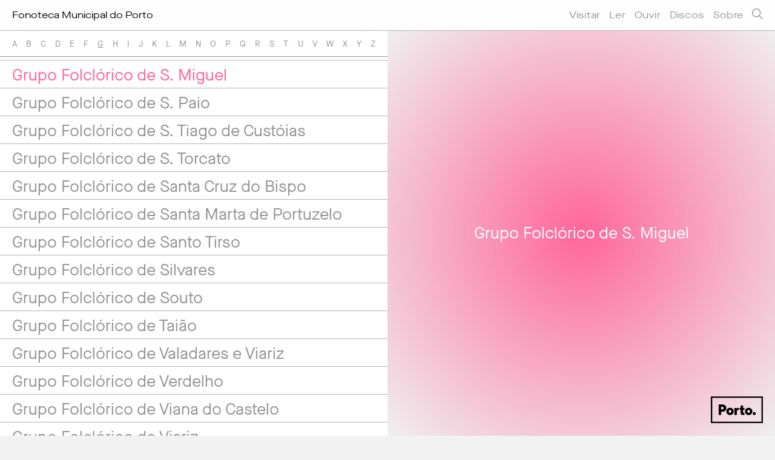

--- FILE ---
content_type: text/html; charset=iso-8859-1
request_url: https://fonoteca.cm-porto.pt/include/ajax.php?action=artista&langid=1&id=grupo-folclorico-de-s-miguel
body_size: 966
content:
				<div class="relacionados_shaddow">
					<div class="img" >
						<h2>Grupo Folclórico de S. Miguel</h2>
					</div>
										<div class="texto">Grupo de m&uacute;sica tradicional de Ponta Delgada, A&ccedil;ores. Fundado a 24 de Julho de 1955</div>
					<div class="discos_wrap">
							<p class="disco_label">Discografia</p>
							<div id="postswrapper">
								<ul class="item discos">
									
								</ul>
								<div id="loadmoreajaxloader"><p class="loadmoretxt"><img width="16" src="/images/loading.gif" /></p></div>
							</div>
							<a href="#" class="bt_loadmore"><p>carregar mais</p></a>
						</div>
						<script type="text/javascript">
						var continue_load=true;
						$(document).ready( function() 
						{
							loadDiscos('1','12','1668');
							
							$(".bt_loadmore").click(function(e){
								e.preventDefault();
								loadDiscos('1','12','1668');
							});
							
						});
						
						</script>				</div>
				<div class="relacionados_wrap">
	<p class="title">Relacionados</p>
	<div class="relacionados">
		<div class="slider-item">
				<a href="/artistas/folia-de-santo-antonio/">
					<div class="img_relacionado">
					<div class="nopic"><div class="nopic-inner"><p class="label">Artista</p></div></div>					</div>
										<p>Folia de Santo António</p>
				</a>
			</div><div class="slider-item">
				<a href="/artistas/grupo-de-baile-da-cancao-regional-terceirense/">
					<div class="img_relacionado">
					<img src="/imagens/artistas/_grupo_de_baile_da_cancao_regional_terceirense.jpg" alt="Grupo de Baile da CanÃ§Ã£o Regional Terceirense" /><div class="filter" style="background-color: rgba(255, 255, 255, 0.8)"><p class="label">Artista</p></div>					</div>
										<p>Grupo de Baile da Canção Regional Terceirense</p>
				</a>
			</div><div class="slider-item">
				<a href="/artistas/grupo-folclorico-da-casa-do-povo-da-candelaria/">
					<div class="img_relacionado">
					<img src="/imagens/artistas/_grupo_folclorico_da_casa_do_povo_da_candelaria.jpg" alt="Grupo FolclÃ³rico da Casa do Povo da CandelÃ¡ria" /><div class="filter" style="background-color: rgba(255, 255, 255, 0.8)"><p class="label">Artista</p></div>					</div>
										<p>Grupo Folclórico da Casa do Povo da Candelária</p>
				</a>
			</div><div class="slider-item">
				<a href="/artistas/grupo-folclorico-da-ilha-verde/">
					<div class="img_relacionado">
					<img src="/imagens/artistas/_grupo_folclorico_da_ilha_verde.jpg" alt="Grupo FolclÃ³rico da Ilha Verde" /><div class="filter" style="background-color: rgba(255, 255, 255, 0.8)"><p class="label">Artista</p></div>					</div>
										<p>Grupo Folclórico da Ilha Verde</p>
				</a>
			</div><div class="slider-item">
				<a href="/artistas/grupo-de-cantares-da-casa-dos-acores-do-norte/">
					<div class="img_relacionado">
					<div class="nopic"><div class="nopic-inner"><p class="label">Artista</p></div></div>					</div>
										<p>Grupo de Cantares da Casa dos Açores do Norte</p>
				</a>
			</div><div class="slider-item">
				<a href="/artistas/grupo-de-cantares-belaurora/">
					<div class="img_relacionado">
					<div class="nopic"><div class="nopic-inner"><p class="label">Artista</p></div></div>					</div>
										<p>Grupo de Cantares Belaurora</p>
				</a>
			</div>	</div>
</div>
<link rel="stylesheet" type="text/css" href="/css/slick.css">
<link rel="stylesheet" type="text/css" href="/css/slick-theme.css">
<script src="/js/slick.js" charset="utf-8"></script>
<script>
$(document).ready( function() 
{
  $(".relacionados").slick({
    dots: false,
    centerMode: true,
    infinite: false,
	variableWidth: true,
   // slidesToShow: 3,
    slidesToScroll: 1,
    adaptiveHeight: false,
    centerPadding:0,
/*
    responsive: [
    {
      breakpoint: 767,
      settings: {
        variableWidth: false,
        centerPadding:0
      }
    }
  ]
*/
  });
  $(window).resize();
});
</script>


--- FILE ---
content_type: text/html; charset=iso-8859-1
request_url: https://fonoteca.cm-porto.pt/include/ajax.php?action=morediscoscliente&rand=0.9965075350089512&langid=1&passo=12&cat=1668
body_size: 59
content:
					<li>
						<a data-alt="" id="" class="post_rel" data-rel="1" href="/discos/grupo-folclorico-de-s-miguel-727641/">
							<img src="/imagens/discos/727641/_727641_1.jpg" alt="" />
						</a>
					</li>					<li>
						<a data-alt="" id="" class="post_rel" data-rel="2" href="/discos/grupo-folclorico-de-s-miguel-678635/">
							<img src="/imagens/discos/678635/_678635_1.jpg" alt="" />
						</a>
					</li>